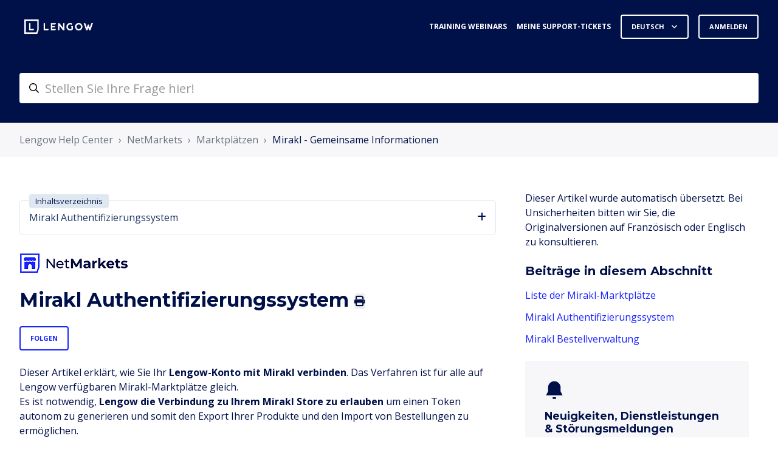

--- FILE ---
content_type: text/html; charset=utf-8
request_url: https://help.lengow.com/hc/de/articles/4411831008786-Mirakl-Authentifizierungssystem
body_size: 11927
content:
<!DOCTYPE html>
<html dir="ltr" lang="de">
<head>
  <meta charset="utf-8" />
  <!-- v26840 -->


  <title>Mirakl Authentifizierungssystem &ndash; Lengow Help Center</title>

  

  <meta name="description" content="Dieser Artikel erklärt, wie Sie Ihr Lengow-Konto mit Mirakl verbinden. Das Verfahren ist für alle auf Lengow verfügbaren..." /><meta property="og:image" content="https://help.lengow.com/hc/theming_assets/01J17QPVY4Z1HZYNVEQFWQGNDW" />
<meta property="og:type" content="website" />
<meta property="og:site_name" content="Lengow Help Center" />
<meta property="og:title" content="Mirakl Authentifizierungssystem" />
<meta property="og:description" content="Dieser Artikel erklärt, wie Sie Ihr Lengow-Konto mit Mirakl verbinden. Das Verfahren ist für alle auf Lengow verfügbaren Mirakl-Marktplätze gleich.Es ist notwendig,  Lengow die Verbindung zu Ihrem ..." />
<meta property="og:url" content="https://help.lengow.com/hc/de/articles/4411831008786-Mirakl-Authentifizierungssystem" />
<link rel="canonical" href="https://help.lengow.com/hc/de/articles/4411831008786-Mirakl-Authentifizierungssystem">
<link rel="alternate" hreflang="de" href="https://help.lengow.com/hc/de/articles/4411831008786-Mirakl-Authentifizierungssystem">
<link rel="alternate" hreflang="en-us" href="https://help.lengow.com/hc/en-us/articles/4411831008786-Mirakl-Authentication-System">
<link rel="alternate" hreflang="es" href="https://help.lengow.com/hc/es/articles/4411831008786-Sistema-de-Autenticaci%C3%B3n-Mirakl">
<link rel="alternate" hreflang="fr" href="https://help.lengow.com/hc/fr/articles/4411831008786-Syst%C3%A8me-d-Authentification-Mirakl">
<link rel="alternate" hreflang="it" href="https://help.lengow.com/hc/it/articles/4411831008786-Sistema-di-Autenticazione-Mirakl">
<link rel="alternate" hreflang="x-default" href="https://help.lengow.com/hc/en-us/articles/4411831008786-Mirakl-Authentication-System">
<link rel="alternate" hreflang="zh-cn" href="https://help.lengow.com/hc/zh-cn/articles/4411831008786-Mirakl%E8%BA%AB%E4%BB%BD%E9%AA%8C%E8%AF%81%E7%B3%BB%E7%BB%9F">

  <link rel="stylesheet" href="//static.zdassets.com/hc/assets/application-f34d73e002337ab267a13449ad9d7955.css" media="all" id="stylesheet" />
  <link rel="stylesheet" type="text/css" href="/hc/theming_assets/302443/100891/style.css?digest=24808093282332">

  <link rel="icon" type="image/x-icon" href="/hc/theming_assets/01JZMKND789YWKZ23XTGB39CP2">

    <script async src="https://www.googletagmanager.com/gtag/js?id=G-RYZPZ42Y0B"></script>
<script>
  window.dataLayer = window.dataLayer || [];
  function gtag(){dataLayer.push(arguments);}
  gtag('js', new Date());
  gtag('config', 'G-RYZPZ42Y0B');
</script>


  <div class="bot-access">
<!-- Place this script in the <head> of your page -->
<script 
  type="module" 
  project-id="65bd8261-7b43-407c-b30c-1478da0325f5"
  template="widget"
  src="https://genii-script.tolk.ai/lightchat.js"
  id="lightchat-bot">
</script>

<!-- Place this html tag in the <body> where you want to display the chat module in your page -->
<div id="lightchat-container"></div>
  </div>


<meta name="viewport" content="width=device-width, initial-scale=1.0" />
<link rel="preconnect" href="https://fonts.gstatic.com" />

<script src="https://ajax.googleapis.com/ajax/libs/jquery/3.5.1/jquery.min.js"></script>


  <link href="https://fonts.googleapis.com/css2?family=Open+Sans:ital,wght@0,400;0,600;0,700;1,400;1,600;1,700&display=swap"
      rel="stylesheet">




















  <link href="https://fonts.googleapis.com/css2?family=Montserrat:ital,wght@0,400;0,700;1,400;1,700&display=swap"
        rel="stylesheet">





<link rel="stylesheet" href="https://cdnjs.cloudflare.com/ajax/libs/font-awesome/6.2.0/css/all.min.css" integrity="sha512-xh6O/CkQoPOWDdYTDqeRdPCVd1SpvCA9XXcUnZS2FmJNp1coAFzvtCN9BmamE+4aHK8yyUHUSCcJHgXloTyT2A==" crossorigin="anonymous" referrerpolicy="no-referrer" />
<link rel="stylesheet" href="//cdn.jsdelivr.net/gh/highlightjs/cdn-release@10.7.2/build/styles/github.min.css">
<link rel="stylesheet" href="//cdn.jsdelivr.net/npm/magnific-popup@1.1.0/dist/magnific-popup.min.css">
<link rel="stylesheet" href="/hc/theming_assets/01J17QPTVV4T42VMFSYX2W89YN" />
<script src="//cdn.jsdelivr.net/npm/jquery@3.6.0/dist/jquery.min.js"></script>
<script src="//cdn.jsdelivr.net/npm/magnific-popup@1.1.0/dist/jquery.magnific-popup.min.js"></script>
<script src="//cdn.jsdelivr.net/gh/highlightjs/cdn-release@10.7.2/build/highlight.min.js"></script>
<link rel="stylesheet" href="/hc/theming_assets/01J17QPTKXKH67R30ASC3X1H15" />
<link rel="stylesheet" href="/hc/theming_assets/01J17QPTGAJBBAX04WGKJR0E40" />

<script>
  window.LotusConfig = {};
  LotusConfig.css = {
    activeClass: 'is-active',
    hiddenClass: 'is-hidden'
  };
  LotusConfig.signedIn = false;
</script>
<!-- <script defer src="https://unpkg.com/alpinejs@3.x.x/dist/cdn.min.js"></script> -->
<script defer src="https://cdn.jsdelivr.net/npm/alpinejs@3.x.x/dist/cdn.min.js"></script>
<script>
  document.addEventListener("alpine:init", () => {
    Alpine.store('mobileMenu', {
      isOpen: false,
    });
  });
  window.toc_index = "Inhaltsverzeichnis";
</script>
<script src="/hc/theming_assets/01J17QPS812ERK5P9R3B02BHQ6"></script>

<script src="/hc/theming_assets/01J17QPSEEFWWGYAFQF01EZRKV"></script>
<script src="/hc/theming_assets/01J17QPT271AS2REB7XZMH3PA4"></script>
<script src="/hc/theming_assets/01J17QPSF2YSYQQF42PM12VDE7"></script>
<script src="/hc/theming_assets/01J17QPSGK181FZD5XSPY7HX9G"></script>
<script src="/hc/theming_assets/01J17QPTVEZJKQKR63RM6JWXX2"></script>
<script src="/hc/theming_assets/01J17QPT1R2A9ATVBBZS43NSB2"></script>
<script src="/hc/theming_assets/01J17QPSZ4D4VRYW4RVGSQRWJW"></script>
<script src="/hc/theming_assets/01J17QPTM2WNEP8JJNW91Q6YWD"></script>
<script src="/hc/theming_assets/01J17QPSQF9703EKSZJ9K6NZKW"></script>
<script src="/hc/theming_assets/01J17QPSZFZM1X97149ZNAYEMP"></script>


<script src="/hc/theming_assets/01J17QPSKT3V0R64K0VX4Q2N6G"></script>

<script src="/hc/theming_assets/01J17QPT79BRYG2ZWWQEWXWK4D"></script>
<script src="/hc/theming_assets/01J17QPT5D3KC9GKTGP607SFF3"></script>
<script src="/hc/theming_assets/01J17QPSH4DVGAF5NEYJT9VG2Y"></script>
<script src="/hc/theming_assets/01J17QPTS78VEFKV12YTSPXAWC"></script>
<script src="/hc/theming_assets/01J17QPT086VZBX1BFFRJZHDRP"></script>
<script src="/hc/theming_assets/01J17QPSQH67WCYFMQW6D2KEJW"></script>
<script src="/hc/theming_assets/01J17QPT7WH53F4C25QEEDJFCS"></script>

<!-- Google Tag Manager -->
<script>(function(w,d,s,l,i){w[l]=w[l]||[];w[l].push({'gtm.start':
new Date().getTime(),event:'gtm.js'});var f=d.getElementsByTagName(s)[0],
j=d.createElement(s),dl=l!='dataLayer'?'&l='+l:'';j.async=true;j.src=
'https://www.googletagmanager.com/gtm.js?id='+i+dl;f.parentNode.insertBefore(j,f);
})(window,document,'script','dataLayer','GTM-WCK3KK');</script>
<!-- End Google Tag Manager -->

  
</head>
<body class="">
  
  
  

  <a class="lt-skip-navigation" tabindex="1" href="#main-content">Zum Hauptinhalt gehen</a>
<div class="lt-layout">
  <header class="lt-topbar lt-container lt-py-4 lt-mb-8 lt-d-print-none" data-topbar>
    <div class="lt-container-inner lt-d-flex lt-align-items-center lt-justify-content-between lt-w-100">
      <div class="lt-d-flex lt-align-items-center">
        <a title="Home" href="/hc/de">
          <img class="lt-topbar__logo lt-flex-shrink-0" src="/hc/theming_assets/01J17QPVY4Z1HZYNVEQFWQGNDW" alt="Logo">
        </a>
        
      </div>

      <button
        class="lt-menu-toggle"
        aria-label="Navigationsmenü öffnen/schließen"
        aria-controls="user-nav"
        x-data="{}"
        x-bind:aria-expanded="$store.mobileMenu.isOpen"
        x-bind:class="{'is-active': $store.mobileMenu.isOpen}"
        x-on:click="$store.mobileMenu.isOpen = !$store.mobileMenu.isOpen"
        x-on:keydown.escape="$store.mobileMenu.isOpen = false"
        >
        <span></span>
      </button>

      <nav
        class="lt-topbar__controls lt-d-flex lt-flex-column lt-align-items-start lt-flex-lg-row lt-align-items-lg-center"
        id="user-nav"
        x-data="{}"
        x-bind:class="{'is-active': $store.mobileMenu.isOpen}"
        x-on:keydown.escape="$store.mobileMenu.isOpen = false">
        
          <a class="lt-topbar__link"
              href="https://hello.lengow.com/webinar/training-services">
            
              Training webinars
            
          </a>
        

        
          <a class="lt-topbar__link"
              href="https://help.lengow.com/hc/requests">
            
              Meine Support-Tickets
            
          </a>
        

        
        

        
          <div class="lt-dropdown lt-dropdown--topbar lt-dropdown--language-selector language-selector">
            <button class="lt-dropdown-toggle lt-btn lt-btn--topbar" aria-haspopup="true">
              Deutsch
            </button>
            <span class="lt-dropdown-menu lt-dropdown-menu--topbar" role="menu">
              
                <a href="/hc/change_language/en-us?return_to=%2Fhc%2Fen-us%2Farticles%2F4411831008786-Mirakl-Authentication-System" dir="ltr" rel="nofollow" role="menuitem">
                  English (US)
                </a>
              
                <a href="/hc/change_language/es?return_to=%2Fhc%2Fes%2Farticles%2F4411831008786-Sistema-de-Autenticaci%25C3%25B3n-Mirakl" dir="ltr" rel="nofollow" role="menuitem">
                  Español
                </a>
              
                <a href="/hc/change_language/fr?return_to=%2Fhc%2Ffr%2Farticles%2F4411831008786-Syst%25C3%25A8me-d-Authentification-Mirakl" dir="ltr" rel="nofollow" role="menuitem">
                  Français
                </a>
              
                <a href="/hc/change_language/it?return_to=%2Fhc%2Fit%2Farticles%2F4411831008786-Sistema-di-Autenticazione-Mirakl" dir="ltr" rel="nofollow" role="menuitem">
                  Italiano
                </a>
              
                <a href="/hc/change_language/zh-cn?return_to=%2Fhc%2Fzh-cn%2Farticles%2F4411831008786-Mirakl%25E8%25BA%25AB%25E4%25BB%25BD%25E9%25AA%258C%25E8%25AF%2581%25E7%25B3%25BB%25E7%25BB%259F" dir="ltr" rel="nofollow" role="menuitem">
                  简体中文
                </a>
              
            </span>
          </div>
        
        
        
          
            <a class="lt-btn lt-btn--topbar" rel="nofollow" data-auth-action="signin" title="Öffnet ein Dialogfeld" role="button" href="https://supportlengow.zendesk.com/access?brand_id=100891&amp;return_to=https%3A%2F%2Fhelp.lengow.com%2Fhc%2Fde%2Farticles%2F4411831008786-Mirakl-Authentifizierungssystem">
              Anmelden
            </a>
          
        
      </nav>
    </div>
  </header>
  <div class="lt-layout__main">

    <!-- Google Tag Manager (noscript) -->
<noscript><iframe src="https://www.googletagmanager.com/ns.html?id=GTM-WCK3KK"
height="0" width="0" style="display:none;visibility:hidden"></iframe></noscript>
<!-- End Google Tag Manager (noscript) -->

  <main role="main">
    <div class="lt-search-box lt-container lt-py-5 lt-search-box--small lt-mt-n8 lt-d-print-none">
  <div class="lt-container-inner">
    <form role="search" class="search" data-search="" data-instant="true" autocomplete="off" action="/hc/de/search" accept-charset="UTF-8" method="get"><input type="hidden" name="utf8" value="&#x2713;" autocomplete="off" /><input type="search" name="query" id="query" placeholder="helpcenter-accueilrecherche" autocomplete="off" aria-label="helpcenter-accueilrecherche" /></form>
  </div>
</div>



      
      
<div class="lt-breadcrumbs-wrapper lt-mb-8 lt-container lt-d-print-none">
  <div class="lt-container-inner"><ol class="breadcrumbs">
  
    <li title="Lengow Help Center">
      
        <a href="/hc/de">Lengow Help Center</a>
      
    </li>
  
    <li title="NetMarkets">
      
        <a href="/hc/de/categories/20090438929564-NetMarkets">NetMarkets</a>
      
    </li>
  
    <li title="Marktplätzen">
      
        <a href="/hc/de/sections/8050843797660-Marktpl%C3%A4tzen">Marktplätzen</a>
      
    </li>
  
    <li title=" Mirakl - Gemeinsame Informationen">
      
        <a href="/hc/de/sections/8050892647836--Mirakl-Gemeinsame-Informationen"> Mirakl - Gemeinsame Informationen</a>
      
    </li>
  
</ol>
</div>
</div>

<div class="lt-container article-page" data-article-page>
  <div class="lt-container-inner">

    <div class="lt-article-container" id="main-content">
      <div class="lt-article-container__column lt-article-container__sidenav">
        <div data-sidenav='{"mobileBreakpoint": 991}'></div>
      </div>
      <div class="lt-article-container__column lt-article-container__article">
        <article class="lt-article lt-mb-6" itemscope itemtype="http://schema.org/Article"  data-article>
          <header>
                        <div class="lt-article-product">
  Applicable products: Netmarkets</div>
        <img src=/hc/theming_assets/01JD7SH3AFCCQZ6KE9Q25579T6>
            <h1 class="lt-article__title lt-mb-4 lt-fs-3 lt-fs-md-1" itemprop="name">
              
              Mirakl Authentifizierungssystem 
                  <button class="lt-btn lt-btn--print" onclick="javascript:print();">
                    <span class="fa-solid fa-print" aria-hidden="true">
                    </span>
                  </button>
                
              
            </h1>
          
                  <div class="lt-article-subscribe lt-d-flex lt-d-print-none lt-align-items-center">
                
                

                
                  <div data-helper="subscribe" data-json="{&quot;item&quot;:&quot;article&quot;,&quot;url&quot;:&quot;/hc/de/articles/4411831008786-Mirakl-Authentifizierungssystem/subscription.json&quot;,&quot;follow_label&quot;:&quot;Folgen&quot;,&quot;unfollow_label&quot;:&quot;Nicht mehr folgen&quot;,&quot;following_label&quot;:&quot;Folge ich&quot;,&quot;can_subscribe&quot;:true,&quot;is_subscribed&quot;:false}"></div>
                
              </div>
            
      
          </header>

          <div class="lt-article__body" itemprop="articleBody">
            <p>Dieser Artikel erklärt, wie Sie Ihr <strong>Lengow-Konto mit Mirakl verbinden</strong>. Das Verfahren ist für alle auf Lengow verfügbaren Mirakl-Marktplätze gleich.<br>Es ist notwendig, <span> </span><strong>Lengow die Verbindung zu Ihrem Mirakl Store zu erlauben</strong><span> um </span>einen Token autonom zu generieren und somit den Export Ihrer Produkte und den Import von Bestellungen zu ermöglichen.</p>
<p>Die Authentifizierung wird <strong>am Ende Ihrer Mirakl-Kanal-Konfiguration</strong> angefordert, wenn Sie den Abschnitt "Einstellungen" erreichen.<br><strong>Befolgen Sie diese Schritte</strong>, um die Verbindung zu Mirakl zu ermöglichen:</p>
<h2 id="h_01HB91E68GEZBXJ2W3QAWQQ53Y">1. Verbindungseinstellungen Ihres Mirakl-Kanals in Lengow</h2>
<p>Nachdem Sie die Konfiguration Ihres Mirakl-Feeds in Lengow abgeschlossen haben, gehen Sie zum Abschnitt "Einstellungen" und <strong>klicken Sie auf die Schaltfläche "Verbinden mit"</strong>.</p>
<p><em>Hinweis: Der entsprechende Shop muss in Ihrem Mirakl-Backoffice vorhanden sein.</em></p>
<p><img src="/hc/article_attachments/10585746976924" alt="mirakl auth 1.png"></p>
<p>Sie werden dann automatisch zu Mirakl weitergeleitet.</p>
<h2 id="h_01HB92GXDBR83BHYXW4JGBMGN5">2. Verbindung zu Mirakl herstellen</h2>
<p>Geben Sie Ihre Mirakl-Anmeldedaten (E-Mail und Passwort) ein, um sich bei Ihrem Mirakl-Konto anzumelden.</p>
<p><em><img src="/hc/article_attachments/10585746980252" alt="mirakl auth 2.png"></em></p>
<div class="callout callout--info">Wenn Sie Probleme haben, Ihren Kanal über das Mirakl Connect-System zu verbinden, versuchen Sie, Ihr Passwort zurückzusetzen, indem Sie auf "Passwort vergessen" auf dieser Mirakl Connect-Seite klicken.</div>
<h2 id="h_01HB92ZAVX3XBV3Y3PN199VM0T">3. Marktplatzauswahl</h2>
<p><em>Diese Seite wird nur bei Ihrer ersten Verbindung angezeigt.</em><br><strong>Wählen Sie den Marktplatz</strong>, den Sie in Lengow konfiguriert haben, <strong>wählen Sie den Shop</strong>, den Sie in Mirakl verbinden möchten, und klicken Sie auf "<strong>Bestätigen</strong>".</p>
<p><img src="/hc/article_attachments/5256136692764" alt="0d06160e-184a-414a-b755-4bda7a188643.png"></p>
<h2 id="h_01HB9391A7SFSYPRW408KM23S0">4. Einwilligungsformular</h2>
<p>Klicken Sie dann auf "<strong>Akzeptieren</strong>", um Lengow den Zugriff auf Ihren Shop und die Durchführung spezifischer Aktionen zu erlauben:</p>
<p><span><img src="/hc/article_attachments/5256136740508" alt="a074ed37-b7a9-4a4c-93a5-744e0a1c7ddf.png"></span></p>
<h2 id="h_01HB93JMWQ90NRKN018YDS6Q9H">5. Mirakl Store ID</h2>
<p>Schließlich werden Sie zur Lengow-Plattform weitergeleitet, wo Sie Ihre <strong>Mirakl Store ID eingeben</strong> müssen:</p>
<p><img src="/hc/article_attachments/10585788462236" alt="mirakl auth 4.png"></p>
<p> </p>
<p><em>Tipp:</em> Ihre Mirakl Store ID finden Sie auf der Hauptseite Ihres Mirakl Back-Office, neben Ihrem Shop-Namen:</p>
<p><img src="/hc/article_attachments/10585746982556" alt="mirakl auth 5.png" width="648" height="409"></p>
<p> </p>
<p>Um Ihre Mirakl-Kanal-Einstellungen in Lengow abzuschließen, klicken Sie auf "Starten"<span> um den Versand Ihrer Daten zu starten.</span></p>
          </div>

          

          <div data-prevnext></div>
          
                
            
            
            
            <div class="lt-d-sm-flex lt-justify-content-between lt-mb-4 lt-align-items-start">
              <div class="lt-mb-2 lt-me-sm-4">
                <div class="lt-entry-info ">
                  
                  <div class="lt-entry-info__content">
                    
                    <div class="lt-meta">
                      
                        Aktualisiert <time datetime="2023-10-10T09:33:31Z" title="2023-10-10T09:33:31Z" data-datetime="relative">10. Oktober 2023 09:33</time>
                      
                    </div>

                    
                  </div>
                </div>
              </div>

        
            </div>
        </article>
        

 


 

        
      </div>
      
      <div class="lt-article-container__column lt-article-container__sidebar lt-d-print-none">
        

<!--            
  <div class="lt-article-box lt-d-flex"> -->
    
 Dieser Artikel wurde automatisch übersetzt. Bei Unsicherheiten bitten wir Sie, die Originalversionen auf Französisch oder Englisch zu konsultieren.
<!--    </div>    -->
<br> 
<br> 



        
          <section class="lt-section-articles">
            <h3 class="lt-section-articles__title">Beiträge in diesem Abschnitt</h3>
            <ul class="lt-section-articles__list">
              
                <li class="lt-section-articles__item">
                  <a href="/hc/de/articles/17736327015196-Liste-der-Mirakl-Marktpl%C3%A4tze"
                    class="lt-section-articles__link ">Liste der Mirakl-Marktplätze</a>
                </li>
              
                <li class="lt-section-articles__item">
                  <a href="/hc/de/articles/4411831008786-Mirakl-Authentifizierungssystem"
                    class="lt-section-articles__link is-active">Mirakl Authentifizierungssystem</a>
                </li>
              
                <li class="lt-section-articles__item">
                  <a href="/hc/de/articles/4411831029650-Mirakl-Bestellverwaltung"
                    class="lt-section-articles__link ">Mirakl Bestellverwaltung</a>
                </li>
              
            </ul>
            
          </section>
        
        
          <div class="lt-article-boxes lt-mb-4">
            
              <a class="lt-article-box lt-d-flex" href="
                    https://help.lengow.com/hc/de/categories/7830415327132
                  ">
                <img class="lt-article-box__icon" data-svg src="/hc/theming_assets/01JZT83MS47K69AAB1PH75NNY7"
                    alt="">
                <div class="lt-article-box__content lt-mt-3">
                  <div class="h5 lt-article-box__title lt-mb-1">
                    
                      Neuigkeiten, Dienstleistungen & Störungsmeldungen
                    
                  </div>
                  <div class="lt-article-box__text">
                    
                      Entdecken Sie Updates, Webinare und Expertenservices, um das Beste aus Lengow herauszuholen.
                    
                  </div>
                </div>
              </a>
            
            
            
          
        
      </div>
    </div>
  </div>

</div>
  </main>

  </div>
  <footer class="lt-footer lt-container lt-py-8 lt-d-print-none">
    <div class="lt-container-inner lt-d-flex lt-flex-column lt-flex-sm-row lt-justify-content-between">
      <div class="lt-footer__copyright copyright lt-mb-4 lt-mb-sm-0">
        <p>&copy; Lengow Help Center</p>
        
      </div>
      <div>
        
        
          <a href="https://twitter.com/lengow" target="_blank" class="lt-footer__social-link fa-brands fa-twitter">
         
            <span class="sr-only">Twitter</span>
          </a>
        
        
          <a href="https://www.youtube.com/@LengowNantes" target="_blank" class="lt-footer__social-link fa-brands fa-youtube">
            <span class="sr-only">YouTube</span>
          </a>
        
        
          <a href="https://www.linkedin.com/company/lengow/" target="_blank" class="lt-footer__social-link fa-brands fa-linkedin">
            <span class="sr-only">LinkedIn</span>
          </a>
        
        
          <a href="https://www.instagram.com/lengow/" target="_blank" class="lt-footer__social-link fa-brands fa-instagram">
            <span class="sr-only">Instagram</span>
          </a>
        
      </div>
    </div>
  </footer>
</div>

<button class="lt-scroll-to-top fa-solid fa-angle-up lt-d-print-none lt-p-0 lt-d-none lt-d-md-flex lt-justify-content-center lt-align-items-center" data-scroll-to-top>
  <div class="sr-only">Zurück an den Anfang</div>
</button>


  <div hidden data-lt-i18n-dictionary>
    <div data-lt-i18n="search_placeholder">Stellen Sie Ihre Frage hier!
    </div>
  </div>

  <script>
    var $ltDictionary = $('[data-lt-i18n-dictionary]');
    $('[role="search"] input[type="search"]').each(function (index, el) {
      $(el).attr('placeholder', $ltDictionary.find('[data-lt-i18n="search_placeholder"]').html());
    });
  </script>


<div 
  class="lt-backdrop"
  x-data=""
  x-bind:class="{'is-active': $store.mobileMenu.isOpen}"
  x-on:click="$store.mobileMenu.isOpen = false">
</div>


  <div data-custom-blocks-data hidden>
    <div data-field="url">
      
        
          https://help.lengow.com/hc/de/categories/7814917341724-NetAmplify
        
      
    </div>
    <div data-field="imageUrl">/hc/theming_assets/01JN42RV2MZW7JHH0G7ESKGBRY</div>
    <div data-field="title">
      
        product-netamplify
      
    </div>
    <div data-field="text">
      
        <svg width="1em" height="1em" viewBox="0 0 29 29" fill="none"
              xmlns="http://www.w3.org/2000/svg">
    <g clipPath="url(#clip0_2043_5201)">
      <path
        d="M0.0129852 0.0131836V28.8689H25.9225L28.8687 20.4055V0.0131836H0.0129852ZM26.8488 20.0665L24.4927 26.8504H2.03289V2.03308H26.8488V20.065V20.0665Z"
        fill="currentColor"></path>
      <path
        d="M7.57318 14.4409H3.73537C3.73537 20.3535 8.5283 25.1464 14.4408 25.1464V21.3086C10.6478 21.3086 7.57318 18.234 7.57318 14.4409Z"
        fill="currentColor"></path>
      <path
        d="M14.4408 3.73535V7.57316C18.2339 7.57316 21.3085 10.6477 21.3085 14.4408H25.1463C25.1463 8.52829 20.3534 3.73535 14.4408 3.73535Z"
        fill="currentColor"></path>
      <path
        d="M17.3697 14.4408H20.1976C20.1976 11.2609 17.6207 8.68408 14.4408 8.68408V11.5119C16.0582 11.5119 17.3697 12.8234 17.3697 14.4408Z"
        fill="currentColor"></path>
      <path
        d="M14.4408 20.1976V17.3698C12.8235 17.3698 11.512 16.0583 11.512 14.4409H8.68413C8.68413 17.6208 11.2609 20.1976 14.4408 20.1976Z"
        fill="currentColor"></path>
      <path
        d="M14.4408 16.2589C15.4448 16.2589 16.2587 15.445 16.2587 14.441C16.2587 13.437 15.4448 12.623 14.4408 12.623C13.4368 12.623 12.6229 13.437 12.6229 14.441C12.6229 15.445 13.4368 16.2589 14.4408 16.2589Z"
        fill="currentColor"></path>
    </g>
    <defs>
      <clipPath id="clip0_2043_5201">
        <rect width="158.274" height="29" fill="white"></rect>
      </clipPath>
    </defs>
  </svg>
            <div class="product-item-text">
              <span>Net<strong>Amplify</strong></span>
              <span>Ads Feed Management</span>
            </div>
      
    </div>
  </div>



  <div data-custom-blocks-data hidden>
    <div data-field="type">custom</div>
    <div data-field="url">
      
        
          https://help.lengow.com/hc/de/categories/20090438929564-NetMarkets
        
      
    </div>
    <div data-field="imageUrl">/hc/theming_assets/01JMVTEQY1RBEE97AJFZKWJYWT</div>
    <div data-field="title">
      
        product-netmarkets
      
    </div>
    <div data-field="text">
      
        
          	<svg width="1em" height="1em" viewBox="0 0 29 29" fill="none" xmlns="http://www.w3.org/2000/svg">
    <g clippath="url(#clip0_2043_5190)">
      <path d="M0.0129852 0.0129395V28.8687H25.9225L28.8687 20.4053V0.0129395H0.0129852ZM26.8488 20.0662L24.4927 26.8502H2.03289V2.03284H26.8488V20.0648V20.0662Z" fill="currentColor"></path>
      <path d="M6.95279 5.55322L5.55328 7.9771V8.98705C5.55328 10.2149 6.54736 11.2089 7.77517 11.2089C9.00299 11.2089 9.99706 10.2149 9.99706 8.98705C9.99706 10.2149 10.9911 11.2089 12.219 11.2089C13.4468 11.2089 14.4408 10.2149 14.4408 8.98705C14.4408 10.2149 15.4349 11.2089 16.6627 11.2089C17.8905 11.2089 18.8846 10.2149 18.8846 8.98705C18.8846 10.2149 19.8787 11.2089 21.1065 11.2089C22.3343 11.2089 23.3284 10.2149 23.3284 8.98705V7.9771L21.9289 5.55322H6.95279Z" fill="currentColor"></path>
      <path d="M18.8846 11.6042C18.2859 12.1136 17.5096 12.4223 16.6627 12.4223C15.8158 12.4223 15.0396 12.115 14.4408 11.6042C13.8421 12.1136 13.0659 12.4223 12.2189 12.4223C11.372 12.4223 10.5958 12.115 9.99706 11.6042C9.3983 12.1136 8.62208 12.4223 7.77517 12.4223C7.27019 12.4223 6.79263 12.3098 6.36124 12.1136V23.3298H11.789V18.886C11.789 17.3249 13.0558 16.0581 14.6169 16.0581C16.178 16.0581 17.4447 17.3249 17.4447 18.886V23.3298H22.5204V12.1136C22.089 12.3098 21.6115 12.4223 21.1065 12.4223C20.2596 12.4223 19.4834 12.115 18.8846 11.6042Z" fill="currentColor"></path>
    </g>
    <defs>
      <clipPath id="clip0_2043_5190">
        <rect width="160.438" height="29" fill="white"></rect>
      </clipPath>
    </defs>
  </svg>
            <div class="product-item-text">
              <span>Net<strong>Markets</strong></span>
              <span>Marktplatz-Management</span>
            </div>
      
    </div>
  </div>



  <div data-custom-blocks-data hidden>
    <div data-field="type">custom</div>
    <div data-field="url">
      
        
          https://help.lengow.com/hc/de/categories/20943710720796
        
      
    </div>
    <div data-field="imageUrl">/hc/theming_assets/01JMVTEZF0JEYJTH66KKGV349C</div>
    <div data-field="title">
      
        product-netrivals
      
    </div>
    <div data-field="text">
      
        <svg width="1em" height="1em" viewBox="0 0 20 20" fill="none" xmlns="http://www.w3.org/2000/svg">
      <path d="M0.00891113 0.00897217V19.9095H17.8776L19.9094 14.0727V0.00897217H0.00891113ZM18.5164 13.8388L16.8915 18.5174H1.40195V1.40201H18.5164V13.8378V13.8388Z" fill="currentColor"></path>
      <path d="M11.8169 14.9642L16.3433 7.12439H13.413L8.8866 14.9632L11.8169 14.9642Z" fill="currentColor"></path>
      <path d="M15.8747 4.95526L12.413 7.12442H17.3423L15.8747 4.95526Z" fill="currentColor"></path>
      <path d="M2.57617 13.4856H5.50652L6.32742 12.0637L4.86274 9.52643L2.57617 13.4856Z" fill="currentColor"></path>
      <path d="M8.23489 8.76025H5.30554L8.44484 14.1981L9.90952 11.6598L8.23489 8.76025Z" fill="currentColor"></path>
    </svg>
            <div class="product-item-text">
              <span>Net<strong>Rivals</strong></span>
              <span>Competitive Price Intelligence</span>
            </div>
      
    </div>
  </div>



  <div data-custom-blocks-data hidden>
    <div data-field="type">custom</div>
    <div data-field="url">
      
        
          https://help.lengow.com/hc/de/categories/20943772289180
        
      
    </div>
    <div data-field="imageUrl">/hc/theming_assets/01JMVTFG9XV1CFZ0KK77HE5Y6G</div>
    <div data-field="title">
      
        product-netmonitor
      
    </div>
    <div data-field="text">
      
        <svg width="1em" height="1em" viewBox="0 0 20 20" fill="none" xmlns="http://www.w3.org/2000/svg">
      <path d="M0.00897217 0.00897217V19.9095H17.943L19.9823 14.0727V0.00897217H0.00897217ZM18.5842 13.8388L16.9533 18.5174H1.40711V1.40201H18.5842V13.8378V13.8388Z" fill="currentColor"></path>
      <path d="M9.99567 4.94427C6.61819 4.94427 3.73903 7.02686 2.58557 9.9592C3.73903 12.8915 6.61819 14.9741 9.99567 14.9741C13.3732 14.9741 16.2523 12.8915 17.4058 9.9592C16.2523 7.02686 13.3732 4.94427 9.99567 4.94427ZM9.99567 13.8597C7.83356 13.8597 6.0809 12.1134 6.0809 9.9592C6.0809 7.80497 7.83356 6.0587 9.99567 6.0587C12.1578 6.0587 13.9104 7.80497 13.9104 9.9592C13.9104 12.1134 12.1578 13.8597 9.99567 13.8597Z" fill="currentColor"></path>
      <path d="M9.99565 6.82489C8.25797 6.82489 6.84985 8.22788 6.84985 9.95922C6.84985 11.6906 8.25797 13.0935 9.99565 13.0935C11.7333 13.0935 13.1415 11.6906 13.1415 9.95922C13.1415 8.22788 11.7333 6.82489 9.99565 6.82489ZM9.99565 11.004C9.41643 11.004 8.94705 10.5363 8.94705 9.95922C8.94705 9.3821 9.41643 8.91444 9.99565 8.91444C10.5749 8.91444 11.0443 9.3821 11.0443 9.95922C11.0443 10.5363 10.5749 11.004 9.99565 11.004Z" fill="currentColor"></path>
    </svg>
            <div class="product-item-text">
              <span>Net<strong>Monitor</strong></span>
              <span>Händler-Monitoring</span>
            </div>
      
    </div>
  </div>





<div hidden data-popular-searches>
  
    Brico BE / Praxis NL, Brico Depôt, Miravia
  
</div>
<script src="/hc/theming_assets/01J17QPTETAGA591EVYBSVJN16"></script>
<script src="/hc/theming_assets/01J17QPSJ6W9JTZKCXQJV4F6MA"></script>
<script src="/hc/theming_assets/01J17QPSXBWF9DAPN5MK8YA54C"></script>
<script src="/hc/theming_assets/01J17QPT5F6G2G7SXRV277T6HQ"></script>



  <!-- / -->

  
  <script src="//static.zdassets.com/hc/assets/de.795890d1b186083bb648.js"></script>
  

  <script type="text/javascript">
  /*

    Greetings sourcecode lurker!

    This is for internal Zendesk and legacy usage,
    we don't support or guarantee any of these values
    so please don't build stuff on top of them.

  */

  HelpCenter = {};
  HelpCenter.account = {"subdomain":"supportlengow","environment":"production","name":"Lengow"};
  HelpCenter.user = {"identifier":"da39a3ee5e6b4b0d3255bfef95601890afd80709","email":null,"name":"","role":"anonymous","avatar_url":"https://assets.zendesk.com/hc/assets/default_avatar.png","is_admin":false,"organizations":[],"groups":[]};
  HelpCenter.internal = {"asset_url":"//static.zdassets.com/hc/assets/","web_widget_asset_composer_url":"https://static.zdassets.com/ekr/snippet.js","current_session":{"locale":"de","csrf_token":null,"shared_csrf_token":null},"usage_tracking":{"event":"article_viewed","data":"[base64]","url":"https://help.lengow.com/hc/activity"},"current_record_id":"4411831008786","current_record_url":"/hc/de/articles/4411831008786-Mirakl-Authentifizierungssystem","current_record_title":"Mirakl Authentifizierungssystem","current_text_direction":"ltr","current_brand_id":100891,"current_brand_name":"Lengow","current_brand_url":"https://supportlengow.zendesk.com","current_brand_active":true,"current_path":"/hc/de/articles/4411831008786-Mirakl-Authentifizierungssystem","show_autocomplete_breadcrumbs":true,"user_info_changing_enabled":false,"has_user_profiles_enabled":true,"has_end_user_attachments":true,"user_aliases_enabled":false,"has_anonymous_kb_voting":true,"has_multi_language_help_center":true,"show_at_mentions":true,"embeddables_config":{"embeddables_web_widget":false,"embeddables_help_center_auth_enabled":false,"embeddables_connect_ipms":false},"answer_bot_subdomain":"static","gather_plan_state":"subscribed","has_article_verification":true,"has_gather":true,"has_ckeditor":false,"has_community_enabled":false,"has_community_badges":true,"has_community_post_content_tagging":false,"has_gather_content_tags":true,"has_guide_content_tags":true,"has_user_segments":true,"has_answer_bot_web_form_enabled":false,"has_garden_modals":false,"theming_cookie_key":"hc-da39a3ee5e6b4b0d3255bfef95601890afd80709-2-preview","is_preview":false,"has_search_settings_in_plan":true,"theming_api_version":2,"theming_settings":{"toggle_translations":true,"body_bg":"rgba(255, 255, 255, 1)","brand_primary":"rgba(0, 16, 73, 1)","text_color":"rgba(0, 16, 73, 1)","link_color":"rgba(25, 36, 254, 1)","button_color":"rgba(25, 36, 254, 1)","border_color":"#eceeef","block_bg":"rgba(0, 16, 73, 1)","block_hover_bg":"rgba(25, 36, 254, 1)","brand_info":"rgba(91, 192, 222, 1)","brand_success":"#0c9","brand_warning":"#fad782","brand_danger":"rgba(255, 9, 0, 0.45)","font_size_base":"16px","heading_font":"Montserrat, sans-serif","heading_font_weight":"700","font_family_base":"'Open Sans', sans-serif","line_height_base":"1.5","logo":"/hc/theming_assets/01J17QPVY4Z1HZYNVEQFWQGNDW","logo_height":"40px","favicon":"/hc/theming_assets/01JZMKND789YWKZ23XTGB39CP2","border_radius_base":"4px","border_width":"2px","topbar_bg":"rgba(0, 16, 73, 1)","topbar_text_color":"rgba(255, 255, 255, 1)","topbar_link_color":"rgba(255, 255, 255, 1)","topbar_button_color":"rgba(255, 255, 255, 1)","show_help_center_name":false,"help_center_name":"","show_category_menu":false,"show_sign_in":true,"show_submit_a_request":false,"topbar_link_1_toggle":true,"topbar_link_1_title":"helpcenter-accueillien1","topbar_link_1_url":"helpcenter-lien1url","topbar_link_2_toggle":true,"topbar_link_2_title":"helpcenter-accueillien2","topbar_link_2_url":"helpcenter-lien2url","topbar_link_3_toggle":false,"topbar_link_3_title":"helpcenter-accueillien3","topbar_link_3_url":"helpcenter-lien3url","footer_bg":"#f7f7f9","footer_text_color":"rgba(0, 16, 73, 1)","footer_link_color":"rgba(255, 0, 130, 1)","footer_social_link_color":"rgba(0, 16, 73, 1)","toggle_footer_creator_text":false,"footer_social_icon_height":"16px","show_info_block":false,"toggle_custom_blocks":true,"toggle_promoted_articles":true,"promoted_articles_type":"list","toggle_categories":true,"category_tree_type":"boxes","toggle_recent_activities":false,"toggle_contact_boxes":true,"toggle_bottom_cta":true,"categories_per_line":3,"promoted_articles_per_line":3,"hero_unit_mask_bg":"rgba(0, 0, 0, 0.3)","hero_homepage_image":"/hc/theming_assets/01JMMKPJD8JKF9XMQA7V5SJ5A9","hero_unit_bg":"rgba(0, 16, 73, 1)","hero_title":"helpcenter-accueilquestion","search_placeholder":"helpcenter-accueilrecherche","show_hero_unit_button":true,"show_popular_searches":true,"popular_searches_label":"helpcenter-accueilpopulaire","popular_searches_keywords":"helpcenter-accueilmot_cle_1","info_block_title":"Information","info_block_text":"OTTO new API ! Check the guide #http://support.zendesk.com/hc/en-us/categories/4405298745370-Supports","custom_blocks_per_line":4,"icon_color":"rgba(0, 16, 73, 1)","icon_height":"80px","custom_block_1_toggle":true,"custom_block_1_type":"custom","custom_block_1_icon":"/hc/theming_assets/01JN42RV2MZW7JHH0G7ESKGBRY","custom_block_1_title":"product-netamplify","custom_block_1_text":"product-netamplify-text","custom_block_1_url":"helpcenter-accueilblock1url","custom_block_2_toggle":true,"custom_block_2_type":"custom","custom_block_2_icon":"/hc/theming_assets/01JMVTEQY1RBEE97AJFZKWJYWT","custom_block_2_title":"product-netmarkets","custom_block_2_text":"product-netmarkets-text","custom_block_2_url":"helpcenter-accueilblock2url","custom_block_3_toggle":true,"custom_block_3_type":"custom","custom_block_3_icon":"/hc/theming_assets/01JMVTEZF0JEYJTH66KKGV349C","custom_block_3_title":"product-netrivals","custom_block_3_text":"product-netrivals-text","custom_block_3_url":"helpcenter-accueilblock3url","custom_block_4_toggle":true,"custom_block_4_type":"custom","custom_block_4_icon":"/hc/theming_assets/01JMVTFG9XV1CFZ0KK77HE5Y6G","custom_block_4_title":"product-netmonitor","custom_block_4_text":"product-netmonitor-text","custom_block_4_url":"helpcenter-accueilblock4url","custom_block_5_toggle":false,"custom_block_5_type":"custom","custom_block_5_icon":"/hc/theming_assets/01J17QPYEFSWSPD286VJP6ZRGB","custom_block_5_title":"helpcenter-accueilblock5titre","custom_block_5_text":"helpcenter-accueilblock5soustitre","custom_block_5_url":"helpcenter-accueilblock5url","custom_block_6_toggle":false,"custom_block_6_type":"custom","custom_block_6_icon":"/hc/theming_assets/01J17QPYTASRR54VY8RRBTV20T","custom_block_6_title":"helpcenter-accueilblock6titre","custom_block_6_text":"helpcenter-accueilblock6soustitre","custom_block_6_url":"helpcenter-accueilblock6url","bottom_cta_bg":"rgba(0, 16, 73, 1)","bottom_cta_title_color":"#dff0f5","bottom_cta_subtitle_color":"#dff0f5","bottom_cta_button_color":"rgba(25, 36, 254, 1)","bottom_cta_title":"helpcenter-accueilsupport_question","bottom_cta_subtitle":"helpcenter-accueilsupport_sous_titre","contact_boxes_title":"helpcenter-accueilplus_de_ressources","contact_boxes_per_line":3,"contact_boxes_icon_size":"2rem","contact_box_1_toggle":true,"contact_box_1_link_toggle":true,"contact_box_1_url":"helpcenter-accueilinfo1url","contact_box_1_icon":"/hc/theming_assets/01JVA6YAJKRZMHTWDKHATS224Z","contact_box_1_title":"helpcenter-accueilinfo1titre","contact_box_1_text":"helpcenter-accueilinfo1soustitre","contact_box_2_toggle":true,"contact_box_2_link_toggle":true,"contact_box_2_url":"helpcenter-accueilinfo2url","contact_box_2_icon":"/hc/theming_assets/01JVPZVST3KYD21B4NE7VNPDRC","contact_box_2_title":"helpcenter-accueilinfo2titre","contact_box_2_text":"helpcenter-accueilinfo2soustitre","contact_box_3_toggle":true,"contact_box_3_link_toggle":true,"contact_box_3_url":"helpcenter-accueilinfo3url","contact_box_3_icon":"/hc/theming_assets/01JVPVY2J530TT38ARPQMNJ43Q","contact_box_3_title":"helpcenter-accueilinfo3titre","contact_box_3_text":"helpcenter-accueilinfo3soustitre","contact_box_4_toggle":false,"contact_box_4_link_toggle":true,"contact_box_4_url":"#","contact_box_4_icon":"/hc/theming_assets/01J17QQ03CK0CDEJCWQV9M0JX5","contact_box_4_title":"YouTube Support","contact_box_4_text":"For how-to and support videos please visit our channel","toggle_facebook_icon":false,"facebook_url":"https://facebook.com","toggle_twitter_icon":true,"twitter_url":"helpcenter-footertwitter","toggle_youtube_icon":true,"youtube_url":"helpcenter-footeryoutube","toggle_linkedin_icon":true,"linkedin_url":"helpcenter-footerlinkedin","toggle_instagram_icon":true,"instagram_url":"helpcenter-footerinstagram","show_articles_in_section":true,"show_article_author":false,"show_article_comments":false,"show_follow_article":true,"show_print_article":true,"show_article_sharing":false,"show_article_boxes":true,"article_boxes_icon_size":"2rem","article_box_1_toggle":true,"article_box_1_link_toggle":true,"article_box_1_url":"helpcenter-accueilinfo1url","article_box_1_icon":"/hc/theming_assets/01JZT83MS47K69AAB1PH75NNY7","article_box_1_title":"helpcenter-accueilinfo1titre","article_box_1_text":"helpcenter-accueilinfo1soustitre","article_box_2_toggle":false,"article_box_2_link_toggle":true,"article_box_2_url":"helpcenter-accueilinfo2url","article_box_2_icon":"/hc/theming_assets/01JZT84SVPGNZH1NZ49B4DS9WK","article_box_2_title":"helpcenter-accueilinfo2titre","article_box_2_text":"helpcenter-accueilinfo2soustitre","article_box_3_toggle":false,"article_box_3_link_toggle":true,"article_box_3_url":"#","article_box_3_icon":"/hc/theming_assets/01J17QQ124N04JPRR7BHSNQF8B","article_box_3_title":"Follow us on Twitter","article_box_3_text":"Get the latest news and updates first","article_box_4_toggle":false,"article_box_4_link_toggle":true,"article_box_4_url":"#","article_box_4_icon":"/hc/theming_assets/01J17QQ03CK0CDEJCWQV9M0JX5","article_box_4_title":"YouTube Support","article_box_4_text":"Fow how-to and support videos please visit our channel","show_follow_section":true,"show_follow_community_post":false,"show_print_post":false,"show_community_post_sharing":false,"show_follow_community_topic":false,"show_new_request_tip":true,"new_request_tip_background":"#f3fafc","new_request_tip_text":"helpcenter-support_header","error_page_articles_title":"helpcenter-errorquestion"},"has_pci_credit_card_custom_field":true,"help_center_restricted":false,"is_assuming_someone_else":false,"flash_messages":[],"user_photo_editing_enabled":true,"user_preferred_locale":"en-us","base_locale":"de","login_url":"https://supportlengow.zendesk.com/access?brand_id=100891\u0026return_to=https%3A%2F%2Fhelp.lengow.com%2Fhc%2Fde%2Farticles%2F4411831008786-Mirakl-Authentifizierungssystem","has_alternate_templates":true,"has_custom_statuses_enabled":true,"has_hc_generative_answers_setting_enabled":true,"has_generative_search_with_zgpt_enabled":false,"has_suggested_initial_questions_enabled":false,"has_guide_service_catalog":true,"has_service_catalog_search_poc":false,"has_service_catalog_itam":false,"has_csat_reverse_2_scale_in_mobile":false,"has_knowledge_navigation":false,"has_unified_navigation":false,"has_unified_navigation_eap_access":false,"has_csat_bet365_branding":false,"version":"v26840","dev_mode":false};
</script>

  
  
  <script src="//static.zdassets.com/hc/assets/hc_enduser-be182e02d9d03985cf4f06a89a977e3d.js"></script>
  <script type="text/javascript" src="/hc/theming_assets/302443/100891/script.js?digest=24808093282332"></script>
  
</body>
</html>

--- FILE ---
content_type: text/css
request_url: https://help.lengow.com/hc/theming_assets/01J17QPTKXKH67R30ASC3X1H15
body_size: 561
content:
*{box-sizing:border-box}.sidenav{position:relative;overflow:hidden}.sidenav li,.sidenav ul{display:block;width:100%;padding:0;margin:0}.sidenav a{text-decoration:none}.sidenav a,.sidenav span{display:block;cursor:pointer;padding:6px 0}.sidenav_slide .sidenav__articles-list,.sidenav_slide .sidenav__categories-list,.sidenav_slide .sidenav__sections-list{width:100%;position:absolute;top:0;transition-timing-function:ease-out}.sidenav_slide>.sidenav__categories-list{left:0}.sidenav_slide>.sidenav__categories-list .sidenav__articles-list,.sidenav_slide>.sidenav__categories-list .sidenav__sections-list{left:100%;visibility:hidden}.sidenav_slide>.sidenav__categories-list .sidenav__articles-list.is-active,.sidenav_slide>.sidenav__categories-list .sidenav__sections-list.is-active{visibility:visible}.sidenav_slide>.sidenav__sections-list{left:0}.sidenav_slide>.sidenav__sections-list .sidenav__articles-list{left:100%;visibility:hidden}.sidenav_slide>.sidenav__sections-list .sidenav__articles-list.is-active{visibility:visible}.sidenav_slide>.sidenav__articles-list{left:0}.sidenav_slide.sidenav_categories-is-active .sidenav__articles-list,.sidenav_slide.sidenav_categories-is-active .sidenav__categories-list,.sidenav_slide.sidenav_categories-is-active .sidenav__sections-list{-webkit-transform:translateX(0);transform:translateX(0)}.sidenav_slide.sidenav_sections-is-active .sidenav__categories-list{-webkit-transform:translateX(-100%);transform:translateX(-100%)}.sidenav_slide.sidenav_sections-is-active .sidenav__articles-list,.sidenav_slide.sidenav_sections-is-active .sidenav__sections-list{-webkit-transform:translateX(0);transform:translateX(0)}.sidenav_slide.sidenav_articles-is-active .sidenav__articles-list,.sidenav_slide.sidenav_articles-is-active .sidenav__categories-list,.sidenav_slide.sidenav_articles-is-active .sidenav__sections-list{-webkit-transform:translateX(-100%);transform:translateX(-100%)}.sidenav_slide.sidenav_articles-is-active .sidenav__articles-list.is-visible{-webkit-transform:translateX(0);transform:translateX(0)}.sidenav_slide.sidenav_articles-is-active .sidenav__articles-list.is-visible .sidenav__articles-list{-webkit-transform:translateX(100%);transform:translateX(100%)}.sidenav_slide .sidenav__back{font-weight:700}.sidenav_slide.sidenav_init .sidenav__category.is-active>.sidenav__sections-list,.sidenav_slide.sidenav_init .sidenav__section.is-active>.sidenav__articles-list{visibility:visible}.sidenav_accordion>.sidenav__categories-list .sidenav__articles-list,.sidenav_accordion>.sidenav__categories-list .sidenav__sections-list,.sidenav_accordion>.sidenav__sections-list .sidenav__articles-list{display:none;padding-left:16px}.sidenav_accordion .sidenav__category.is-active>.sidenav__sections-list{display:block}.sidenav_accordion .sidenav__category.is-active>span.sidenav__category-name:after{-webkit-transform:translateY(-50%) rotate(90deg);transform:translateY(-50%) rotate(90deg)}.sidenav_accordion .sidenav__section.is-active>.sidenav__articles-list{display:block}.sidenav_accordion .sidenav__section.is-active>span.sidenav__section-name:after{-webkit-transform:translateY(-50%) rotate(90deg);transform:translateY(-50%) rotate(90deg)}.sidenav__article.is-active>a,.sidenav__article.is-active>span,.sidenav__category.is-active>a,.sidenav__category.is-active>span,.sidenav__section.is-active>a,.sidenav__section.is-active>span{font-weight:700}span.sidenav__category-name,span.sidenav__section-name{display:block;padding-right:20px;position:relative}span.sidenav__category-name::after,span.sidenav__section-name::after{content:"\f105";position:absolute;top:50%;right:5px;-webkit-transform:translateY(-50%);transform:translateY(-50%);transition:all .3s}.sidenav a:before,.sidenav span:before,span.sidenav__category-name::after,span.sidenav__section-name::after{font-family:"Font Awesome 5 Free";font-weight:900;-moz-osx-font-smoothing:grayscale;-webkit-font-smoothing:antialiased;display:inline-block;font-style:normal;font-variant:normal;text-rendering:auto;line-height:1}.sidenav a:before,.sidenav span:before{margin-right:10px;vertical-align:baseline;font-size:1em}.sidenav__back span:before{content:"\f060"}.sidenav__home a:before{content:"\f015"}.sidenav-mobile{position:fixed;top:0;left:0;width:85%;max-width:300px;height:100%;overflow-y:auto;background:#fff;box-shadow:0 0 20px transparent;-webkit-transform:translateX(-100%);transform:translateX(-100%);z-index:99999}.sidenav-mobile.is-active{transition:all .3s;-webkit-transform:translateX(0);transform:translateX(0);box-shadow:0 0 20px rgba(0,0,0,.05)}.sidenav-mobile .sidenav a,.sidenav-mobile .sidenav span{padding-right:10px;padding-left:10px}.sidenav-mobile span.sidenav__category-name::after,.sidenav-mobile span.sidenav__section-name::after{right:10px}.sidenav-overlay{position:fixed;top:0;left:0;z-index:99998;width:100%;height:100%;background:#000;opacity:0;visibility:hidden}.sidenav-overlay.is-active{transition:all .3s;opacity:.1;visibility:visible}

--- FILE ---
content_type: image/svg+xml
request_url: https://help.lengow.com/hc/theming_assets/01JZT83MS47K69AAB1PH75NNY7
body_size: -266
content:
<svg xmlns="http://www.w3.org/2000/svg" fill="none" viewBox="0 0 24 24"><path fill="#001049" fill-rule="evenodd" d="M4.25002 9C4.25002 4.71979 7.71982 1.25 12 1.25C16.2802 1.25 19.75 4.71979 19.75 9V13.8229L22.2136 18.75H1.7865L4.25002 13.8229V9ZM10 23H14V21H10V23Z" clip-rule="evenodd"/></svg>